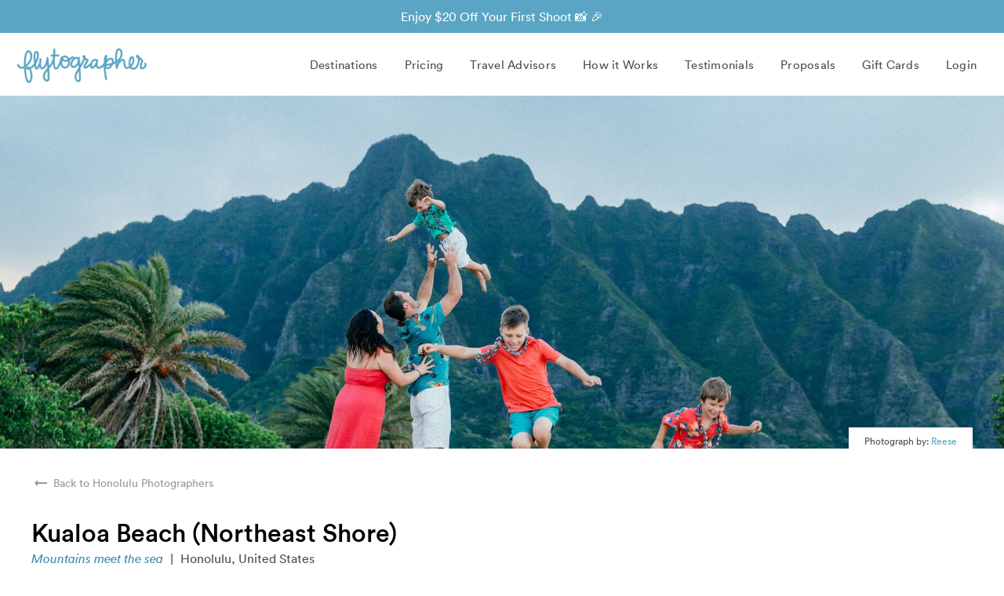

--- FILE ---
content_type: text/html; charset=utf-8
request_url: https://www.flytographer.com/destinations/honolulu/routes/kualoa-beach-northeast-shore/
body_size: 21892
content:

<!DOCTYPE html>
<html lang="en-US">
	<head>
		<title>Kualoa Beach (Northeast Shore) Photoshoot in Honolulu, US</title>
        <link rel="canonical" href="https://www.flytographer.com/destinations/honolulu/routes/kualoa-beach-northeast-shore/"/>
        <meta http-equiv="Content-Type" content="text/html; charset=utf-8" /><script type="text/javascript">window.NREUM||(NREUM={});NREUM.info={"beacon":"bam.nr-data.net","errorBeacon":"bam.nr-data.net","licenseKey":"3bcd9f51e9","applicationID":"255067576","transactionName":"ZQAEN0cEXxBSAUcPV1xKIBZbBkUKXAwcB0hbSxQMQBFUEB0BWhJRVxZcBFARbhFcF0cDZ0IEAQY=","queueTime":2,"applicationTime":1,"agent":""};
(window.NREUM||(NREUM={})).init={ajax:{deny_list:["bam.nr-data.net"]},feature_flags:["soft_nav"]};(window.NREUM||(NREUM={})).loader_config={licenseKey:"3bcd9f51e9",applicationID:"255067576",browserID:"255067976"};;/*! For license information please see nr-loader-rum-1.308.0.min.js.LICENSE.txt */
(()=>{var e,t,r={163:(e,t,r)=>{"use strict";r.d(t,{j:()=>E});var n=r(384),i=r(1741);var a=r(2555);r(860).K7.genericEvents;const s="experimental.resources",o="register",c=e=>{if(!e||"string"!=typeof e)return!1;try{document.createDocumentFragment().querySelector(e)}catch{return!1}return!0};var d=r(2614),u=r(944),l=r(8122);const f="[data-nr-mask]",g=e=>(0,l.a)(e,(()=>{const e={feature_flags:[],experimental:{allow_registered_children:!1,resources:!1},mask_selector:"*",block_selector:"[data-nr-block]",mask_input_options:{color:!1,date:!1,"datetime-local":!1,email:!1,month:!1,number:!1,range:!1,search:!1,tel:!1,text:!1,time:!1,url:!1,week:!1,textarea:!1,select:!1,password:!0}};return{ajax:{deny_list:void 0,block_internal:!0,enabled:!0,autoStart:!0},api:{get allow_registered_children(){return e.feature_flags.includes(o)||e.experimental.allow_registered_children},set allow_registered_children(t){e.experimental.allow_registered_children=t},duplicate_registered_data:!1},browser_consent_mode:{enabled:!1},distributed_tracing:{enabled:void 0,exclude_newrelic_header:void 0,cors_use_newrelic_header:void 0,cors_use_tracecontext_headers:void 0,allowed_origins:void 0},get feature_flags(){return e.feature_flags},set feature_flags(t){e.feature_flags=t},generic_events:{enabled:!0,autoStart:!0},harvest:{interval:30},jserrors:{enabled:!0,autoStart:!0},logging:{enabled:!0,autoStart:!0},metrics:{enabled:!0,autoStart:!0},obfuscate:void 0,page_action:{enabled:!0},page_view_event:{enabled:!0,autoStart:!0},page_view_timing:{enabled:!0,autoStart:!0},performance:{capture_marks:!1,capture_measures:!1,capture_detail:!0,resources:{get enabled(){return e.feature_flags.includes(s)||e.experimental.resources},set enabled(t){e.experimental.resources=t},asset_types:[],first_party_domains:[],ignore_newrelic:!0}},privacy:{cookies_enabled:!0},proxy:{assets:void 0,beacon:void 0},session:{expiresMs:d.wk,inactiveMs:d.BB},session_replay:{autoStart:!0,enabled:!1,preload:!1,sampling_rate:10,error_sampling_rate:100,collect_fonts:!1,inline_images:!1,fix_stylesheets:!0,mask_all_inputs:!0,get mask_text_selector(){return e.mask_selector},set mask_text_selector(t){c(t)?e.mask_selector="".concat(t,",").concat(f):""===t||null===t?e.mask_selector=f:(0,u.R)(5,t)},get block_class(){return"nr-block"},get ignore_class(){return"nr-ignore"},get mask_text_class(){return"nr-mask"},get block_selector(){return e.block_selector},set block_selector(t){c(t)?e.block_selector+=",".concat(t):""!==t&&(0,u.R)(6,t)},get mask_input_options(){return e.mask_input_options},set mask_input_options(t){t&&"object"==typeof t?e.mask_input_options={...t,password:!0}:(0,u.R)(7,t)}},session_trace:{enabled:!0,autoStart:!0},soft_navigations:{enabled:!0,autoStart:!0},spa:{enabled:!0,autoStart:!0},ssl:void 0,user_actions:{enabled:!0,elementAttributes:["id","className","tagName","type"]}}})());var p=r(6154),m=r(9324);let h=0;const v={buildEnv:m.F3,distMethod:m.Xs,version:m.xv,originTime:p.WN},b={consented:!1},y={appMetadata:{},get consented(){return this.session?.state?.consent||b.consented},set consented(e){b.consented=e},customTransaction:void 0,denyList:void 0,disabled:!1,harvester:void 0,isolatedBacklog:!1,isRecording:!1,loaderType:void 0,maxBytes:3e4,obfuscator:void 0,onerror:void 0,ptid:void 0,releaseIds:{},session:void 0,timeKeeper:void 0,registeredEntities:[],jsAttributesMetadata:{bytes:0},get harvestCount(){return++h}},_=e=>{const t=(0,l.a)(e,y),r=Object.keys(v).reduce((e,t)=>(e[t]={value:v[t],writable:!1,configurable:!0,enumerable:!0},e),{});return Object.defineProperties(t,r)};var w=r(5701);const x=e=>{const t=e.startsWith("http");e+="/",r.p=t?e:"https://"+e};var R=r(7836),k=r(3241);const A={accountID:void 0,trustKey:void 0,agentID:void 0,licenseKey:void 0,applicationID:void 0,xpid:void 0},S=e=>(0,l.a)(e,A),T=new Set;function E(e,t={},r,s){let{init:o,info:c,loader_config:d,runtime:u={},exposed:l=!0}=t;if(!c){const e=(0,n.pV)();o=e.init,c=e.info,d=e.loader_config}e.init=g(o||{}),e.loader_config=S(d||{}),c.jsAttributes??={},p.bv&&(c.jsAttributes.isWorker=!0),e.info=(0,a.D)(c);const f=e.init,m=[c.beacon,c.errorBeacon];T.has(e.agentIdentifier)||(f.proxy.assets&&(x(f.proxy.assets),m.push(f.proxy.assets)),f.proxy.beacon&&m.push(f.proxy.beacon),e.beacons=[...m],function(e){const t=(0,n.pV)();Object.getOwnPropertyNames(i.W.prototype).forEach(r=>{const n=i.W.prototype[r];if("function"!=typeof n||"constructor"===n)return;let a=t[r];e[r]&&!1!==e.exposed&&"micro-agent"!==e.runtime?.loaderType&&(t[r]=(...t)=>{const n=e[r](...t);return a?a(...t):n})})}(e),(0,n.US)("activatedFeatures",w.B)),u.denyList=[...f.ajax.deny_list||[],...f.ajax.block_internal?m:[]],u.ptid=e.agentIdentifier,u.loaderType=r,e.runtime=_(u),T.has(e.agentIdentifier)||(e.ee=R.ee.get(e.agentIdentifier),e.exposed=l,(0,k.W)({agentIdentifier:e.agentIdentifier,drained:!!w.B?.[e.agentIdentifier],type:"lifecycle",name:"initialize",feature:void 0,data:e.config})),T.add(e.agentIdentifier)}},384:(e,t,r)=>{"use strict";r.d(t,{NT:()=>s,US:()=>u,Zm:()=>o,bQ:()=>d,dV:()=>c,pV:()=>l});var n=r(6154),i=r(1863),a=r(1910);const s={beacon:"bam.nr-data.net",errorBeacon:"bam.nr-data.net"};function o(){return n.gm.NREUM||(n.gm.NREUM={}),void 0===n.gm.newrelic&&(n.gm.newrelic=n.gm.NREUM),n.gm.NREUM}function c(){let e=o();return e.o||(e.o={ST:n.gm.setTimeout,SI:n.gm.setImmediate||n.gm.setInterval,CT:n.gm.clearTimeout,XHR:n.gm.XMLHttpRequest,REQ:n.gm.Request,EV:n.gm.Event,PR:n.gm.Promise,MO:n.gm.MutationObserver,FETCH:n.gm.fetch,WS:n.gm.WebSocket},(0,a.i)(...Object.values(e.o))),e}function d(e,t){let r=o();r.initializedAgents??={},t.initializedAt={ms:(0,i.t)(),date:new Date},r.initializedAgents[e]=t}function u(e,t){o()[e]=t}function l(){return function(){let e=o();const t=e.info||{};e.info={beacon:s.beacon,errorBeacon:s.errorBeacon,...t}}(),function(){let e=o();const t=e.init||{};e.init={...t}}(),c(),function(){let e=o();const t=e.loader_config||{};e.loader_config={...t}}(),o()}},782:(e,t,r)=>{"use strict";r.d(t,{T:()=>n});const n=r(860).K7.pageViewTiming},860:(e,t,r)=>{"use strict";r.d(t,{$J:()=>u,K7:()=>c,P3:()=>d,XX:()=>i,Yy:()=>o,df:()=>a,qY:()=>n,v4:()=>s});const n="events",i="jserrors",a="browser/blobs",s="rum",o="browser/logs",c={ajax:"ajax",genericEvents:"generic_events",jserrors:i,logging:"logging",metrics:"metrics",pageAction:"page_action",pageViewEvent:"page_view_event",pageViewTiming:"page_view_timing",sessionReplay:"session_replay",sessionTrace:"session_trace",softNav:"soft_navigations",spa:"spa"},d={[c.pageViewEvent]:1,[c.pageViewTiming]:2,[c.metrics]:3,[c.jserrors]:4,[c.spa]:5,[c.ajax]:6,[c.sessionTrace]:7,[c.softNav]:8,[c.sessionReplay]:9,[c.logging]:10,[c.genericEvents]:11},u={[c.pageViewEvent]:s,[c.pageViewTiming]:n,[c.ajax]:n,[c.spa]:n,[c.softNav]:n,[c.metrics]:i,[c.jserrors]:i,[c.sessionTrace]:a,[c.sessionReplay]:a,[c.logging]:o,[c.genericEvents]:"ins"}},944:(e,t,r)=>{"use strict";r.d(t,{R:()=>i});var n=r(3241);function i(e,t){"function"==typeof console.debug&&(console.debug("New Relic Warning: https://github.com/newrelic/newrelic-browser-agent/blob/main/docs/warning-codes.md#".concat(e),t),(0,n.W)({agentIdentifier:null,drained:null,type:"data",name:"warn",feature:"warn",data:{code:e,secondary:t}}))}},1687:(e,t,r)=>{"use strict";r.d(t,{Ak:()=>d,Ze:()=>f,x3:()=>u});var n=r(3241),i=r(7836),a=r(3606),s=r(860),o=r(2646);const c={};function d(e,t){const r={staged:!1,priority:s.P3[t]||0};l(e),c[e].get(t)||c[e].set(t,r)}function u(e,t){e&&c[e]&&(c[e].get(t)&&c[e].delete(t),p(e,t,!1),c[e].size&&g(e))}function l(e){if(!e)throw new Error("agentIdentifier required");c[e]||(c[e]=new Map)}function f(e="",t="feature",r=!1){if(l(e),!e||!c[e].get(t)||r)return p(e,t);c[e].get(t).staged=!0,g(e)}function g(e){const t=Array.from(c[e]);t.every(([e,t])=>t.staged)&&(t.sort((e,t)=>e[1].priority-t[1].priority),t.forEach(([t])=>{c[e].delete(t),p(e,t)}))}function p(e,t,r=!0){const s=e?i.ee.get(e):i.ee,c=a.i.handlers;if(!s.aborted&&s.backlog&&c){if((0,n.W)({agentIdentifier:e,type:"lifecycle",name:"drain",feature:t}),r){const e=s.backlog[t],r=c[t];if(r){for(let t=0;e&&t<e.length;++t)m(e[t],r);Object.entries(r).forEach(([e,t])=>{Object.values(t||{}).forEach(t=>{t[0]?.on&&t[0]?.context()instanceof o.y&&t[0].on(e,t[1])})})}}s.isolatedBacklog||delete c[t],s.backlog[t]=null,s.emit("drain-"+t,[])}}function m(e,t){var r=e[1];Object.values(t[r]||{}).forEach(t=>{var r=e[0];if(t[0]===r){var n=t[1],i=e[3],a=e[2];n.apply(i,a)}})}},1738:(e,t,r)=>{"use strict";r.d(t,{U:()=>g,Y:()=>f});var n=r(3241),i=r(9908),a=r(1863),s=r(944),o=r(5701),c=r(3969),d=r(8362),u=r(860),l=r(4261);function f(e,t,r,a){const f=a||r;!f||f[e]&&f[e]!==d.d.prototype[e]||(f[e]=function(){(0,i.p)(c.xV,["API/"+e+"/called"],void 0,u.K7.metrics,r.ee),(0,n.W)({agentIdentifier:r.agentIdentifier,drained:!!o.B?.[r.agentIdentifier],type:"data",name:"api",feature:l.Pl+e,data:{}});try{return t.apply(this,arguments)}catch(e){(0,s.R)(23,e)}})}function g(e,t,r,n,s){const o=e.info;null===r?delete o.jsAttributes[t]:o.jsAttributes[t]=r,(s||null===r)&&(0,i.p)(l.Pl+n,[(0,a.t)(),t,r],void 0,"session",e.ee)}},1741:(e,t,r)=>{"use strict";r.d(t,{W:()=>a});var n=r(944),i=r(4261);class a{#e(e,...t){if(this[e]!==a.prototype[e])return this[e](...t);(0,n.R)(35,e)}addPageAction(e,t){return this.#e(i.hG,e,t)}register(e){return this.#e(i.eY,e)}recordCustomEvent(e,t){return this.#e(i.fF,e,t)}setPageViewName(e,t){return this.#e(i.Fw,e,t)}setCustomAttribute(e,t,r){return this.#e(i.cD,e,t,r)}noticeError(e,t){return this.#e(i.o5,e,t)}setUserId(e,t=!1){return this.#e(i.Dl,e,t)}setApplicationVersion(e){return this.#e(i.nb,e)}setErrorHandler(e){return this.#e(i.bt,e)}addRelease(e,t){return this.#e(i.k6,e,t)}log(e,t){return this.#e(i.$9,e,t)}start(){return this.#e(i.d3)}finished(e){return this.#e(i.BL,e)}recordReplay(){return this.#e(i.CH)}pauseReplay(){return this.#e(i.Tb)}addToTrace(e){return this.#e(i.U2,e)}setCurrentRouteName(e){return this.#e(i.PA,e)}interaction(e){return this.#e(i.dT,e)}wrapLogger(e,t,r){return this.#e(i.Wb,e,t,r)}measure(e,t){return this.#e(i.V1,e,t)}consent(e){return this.#e(i.Pv,e)}}},1863:(e,t,r)=>{"use strict";function n(){return Math.floor(performance.now())}r.d(t,{t:()=>n})},1910:(e,t,r)=>{"use strict";r.d(t,{i:()=>a});var n=r(944);const i=new Map;function a(...e){return e.every(e=>{if(i.has(e))return i.get(e);const t="function"==typeof e?e.toString():"",r=t.includes("[native code]"),a=t.includes("nrWrapper");return r||a||(0,n.R)(64,e?.name||t),i.set(e,r),r})}},2555:(e,t,r)=>{"use strict";r.d(t,{D:()=>o,f:()=>s});var n=r(384),i=r(8122);const a={beacon:n.NT.beacon,errorBeacon:n.NT.errorBeacon,licenseKey:void 0,applicationID:void 0,sa:void 0,queueTime:void 0,applicationTime:void 0,ttGuid:void 0,user:void 0,account:void 0,product:void 0,extra:void 0,jsAttributes:{},userAttributes:void 0,atts:void 0,transactionName:void 0,tNamePlain:void 0};function s(e){try{return!!e.licenseKey&&!!e.errorBeacon&&!!e.applicationID}catch(e){return!1}}const o=e=>(0,i.a)(e,a)},2614:(e,t,r)=>{"use strict";r.d(t,{BB:()=>s,H3:()=>n,g:()=>d,iL:()=>c,tS:()=>o,uh:()=>i,wk:()=>a});const n="NRBA",i="SESSION",a=144e5,s=18e5,o={STARTED:"session-started",PAUSE:"session-pause",RESET:"session-reset",RESUME:"session-resume",UPDATE:"session-update"},c={SAME_TAB:"same-tab",CROSS_TAB:"cross-tab"},d={OFF:0,FULL:1,ERROR:2}},2646:(e,t,r)=>{"use strict";r.d(t,{y:()=>n});class n{constructor(e){this.contextId=e}}},2843:(e,t,r)=>{"use strict";r.d(t,{G:()=>a,u:()=>i});var n=r(3878);function i(e,t=!1,r,i){(0,n.DD)("visibilitychange",function(){if(t)return void("hidden"===document.visibilityState&&e());e(document.visibilityState)},r,i)}function a(e,t,r){(0,n.sp)("pagehide",e,t,r)}},3241:(e,t,r)=>{"use strict";r.d(t,{W:()=>a});var n=r(6154);const i="newrelic";function a(e={}){try{n.gm.dispatchEvent(new CustomEvent(i,{detail:e}))}catch(e){}}},3606:(e,t,r)=>{"use strict";r.d(t,{i:()=>a});var n=r(9908);a.on=s;var i=a.handlers={};function a(e,t,r,a){s(a||n.d,i,e,t,r)}function s(e,t,r,i,a){a||(a="feature"),e||(e=n.d);var s=t[a]=t[a]||{};(s[r]=s[r]||[]).push([e,i])}},3878:(e,t,r)=>{"use strict";function n(e,t){return{capture:e,passive:!1,signal:t}}function i(e,t,r=!1,i){window.addEventListener(e,t,n(r,i))}function a(e,t,r=!1,i){document.addEventListener(e,t,n(r,i))}r.d(t,{DD:()=>a,jT:()=>n,sp:()=>i})},3969:(e,t,r)=>{"use strict";r.d(t,{TZ:()=>n,XG:()=>o,rs:()=>i,xV:()=>s,z_:()=>a});const n=r(860).K7.metrics,i="sm",a="cm",s="storeSupportabilityMetrics",o="storeEventMetrics"},4234:(e,t,r)=>{"use strict";r.d(t,{W:()=>a});var n=r(7836),i=r(1687);class a{constructor(e,t){this.agentIdentifier=e,this.ee=n.ee.get(e),this.featureName=t,this.blocked=!1}deregisterDrain(){(0,i.x3)(this.agentIdentifier,this.featureName)}}},4261:(e,t,r)=>{"use strict";r.d(t,{$9:()=>d,BL:()=>o,CH:()=>g,Dl:()=>_,Fw:()=>y,PA:()=>h,Pl:()=>n,Pv:()=>k,Tb:()=>l,U2:()=>a,V1:()=>R,Wb:()=>x,bt:()=>b,cD:()=>v,d3:()=>w,dT:()=>c,eY:()=>p,fF:()=>f,hG:()=>i,k6:()=>s,nb:()=>m,o5:()=>u});const n="api-",i="addPageAction",a="addToTrace",s="addRelease",o="finished",c="interaction",d="log",u="noticeError",l="pauseReplay",f="recordCustomEvent",g="recordReplay",p="register",m="setApplicationVersion",h="setCurrentRouteName",v="setCustomAttribute",b="setErrorHandler",y="setPageViewName",_="setUserId",w="start",x="wrapLogger",R="measure",k="consent"},5289:(e,t,r)=>{"use strict";r.d(t,{GG:()=>s,Qr:()=>c,sB:()=>o});var n=r(3878),i=r(6389);function a(){return"undefined"==typeof document||"complete"===document.readyState}function s(e,t){if(a())return e();const r=(0,i.J)(e),s=setInterval(()=>{a()&&(clearInterval(s),r())},500);(0,n.sp)("load",r,t)}function o(e){if(a())return e();(0,n.DD)("DOMContentLoaded",e)}function c(e){if(a())return e();(0,n.sp)("popstate",e)}},5607:(e,t,r)=>{"use strict";r.d(t,{W:()=>n});const n=(0,r(9566).bz)()},5701:(e,t,r)=>{"use strict";r.d(t,{B:()=>a,t:()=>s});var n=r(3241);const i=new Set,a={};function s(e,t){const r=t.agentIdentifier;a[r]??={},e&&"object"==typeof e&&(i.has(r)||(t.ee.emit("rumresp",[e]),a[r]=e,i.add(r),(0,n.W)({agentIdentifier:r,loaded:!0,drained:!0,type:"lifecycle",name:"load",feature:void 0,data:e})))}},6154:(e,t,r)=>{"use strict";r.d(t,{OF:()=>c,RI:()=>i,WN:()=>u,bv:()=>a,eN:()=>l,gm:()=>s,mw:()=>o,sb:()=>d});var n=r(1863);const i="undefined"!=typeof window&&!!window.document,a="undefined"!=typeof WorkerGlobalScope&&("undefined"!=typeof self&&self instanceof WorkerGlobalScope&&self.navigator instanceof WorkerNavigator||"undefined"!=typeof globalThis&&globalThis instanceof WorkerGlobalScope&&globalThis.navigator instanceof WorkerNavigator),s=i?window:"undefined"!=typeof WorkerGlobalScope&&("undefined"!=typeof self&&self instanceof WorkerGlobalScope&&self||"undefined"!=typeof globalThis&&globalThis instanceof WorkerGlobalScope&&globalThis),o=Boolean("hidden"===s?.document?.visibilityState),c=/iPad|iPhone|iPod/.test(s.navigator?.userAgent),d=c&&"undefined"==typeof SharedWorker,u=((()=>{const e=s.navigator?.userAgent?.match(/Firefox[/\s](\d+\.\d+)/);Array.isArray(e)&&e.length>=2&&e[1]})(),Date.now()-(0,n.t)()),l=()=>"undefined"!=typeof PerformanceNavigationTiming&&s?.performance?.getEntriesByType("navigation")?.[0]?.responseStart},6389:(e,t,r)=>{"use strict";function n(e,t=500,r={}){const n=r?.leading||!1;let i;return(...r)=>{n&&void 0===i&&(e.apply(this,r),i=setTimeout(()=>{i=clearTimeout(i)},t)),n||(clearTimeout(i),i=setTimeout(()=>{e.apply(this,r)},t))}}function i(e){let t=!1;return(...r)=>{t||(t=!0,e.apply(this,r))}}r.d(t,{J:()=>i,s:()=>n})},6630:(e,t,r)=>{"use strict";r.d(t,{T:()=>n});const n=r(860).K7.pageViewEvent},7699:(e,t,r)=>{"use strict";r.d(t,{It:()=>a,KC:()=>o,No:()=>i,qh:()=>s});var n=r(860);const i=16e3,a=1e6,s="SESSION_ERROR",o={[n.K7.logging]:!0,[n.K7.genericEvents]:!1,[n.K7.jserrors]:!1,[n.K7.ajax]:!1}},7836:(e,t,r)=>{"use strict";r.d(t,{P:()=>o,ee:()=>c});var n=r(384),i=r(8990),a=r(2646),s=r(5607);const o="nr@context:".concat(s.W),c=function e(t,r){var n={},s={},u={},l=!1;try{l=16===r.length&&d.initializedAgents?.[r]?.runtime.isolatedBacklog}catch(e){}var f={on:p,addEventListener:p,removeEventListener:function(e,t){var r=n[e];if(!r)return;for(var i=0;i<r.length;i++)r[i]===t&&r.splice(i,1)},emit:function(e,r,n,i,a){!1!==a&&(a=!0);if(c.aborted&&!i)return;t&&a&&t.emit(e,r,n);var o=g(n);m(e).forEach(e=>{e.apply(o,r)});var d=v()[s[e]];d&&d.push([f,e,r,o]);return o},get:h,listeners:m,context:g,buffer:function(e,t){const r=v();if(t=t||"feature",f.aborted)return;Object.entries(e||{}).forEach(([e,n])=>{s[n]=t,t in r||(r[t]=[])})},abort:function(){f._aborted=!0,Object.keys(f.backlog).forEach(e=>{delete f.backlog[e]})},isBuffering:function(e){return!!v()[s[e]]},debugId:r,backlog:l?{}:t&&"object"==typeof t.backlog?t.backlog:{},isolatedBacklog:l};return Object.defineProperty(f,"aborted",{get:()=>{let e=f._aborted||!1;return e||(t&&(e=t.aborted),e)}}),f;function g(e){return e&&e instanceof a.y?e:e?(0,i.I)(e,o,()=>new a.y(o)):new a.y(o)}function p(e,t){n[e]=m(e).concat(t)}function m(e){return n[e]||[]}function h(t){return u[t]=u[t]||e(f,t)}function v(){return f.backlog}}(void 0,"globalEE"),d=(0,n.Zm)();d.ee||(d.ee=c)},8122:(e,t,r)=>{"use strict";r.d(t,{a:()=>i});var n=r(944);function i(e,t){try{if(!e||"object"!=typeof e)return(0,n.R)(3);if(!t||"object"!=typeof t)return(0,n.R)(4);const r=Object.create(Object.getPrototypeOf(t),Object.getOwnPropertyDescriptors(t)),a=0===Object.keys(r).length?e:r;for(let s in a)if(void 0!==e[s])try{if(null===e[s]){r[s]=null;continue}Array.isArray(e[s])&&Array.isArray(t[s])?r[s]=Array.from(new Set([...e[s],...t[s]])):"object"==typeof e[s]&&"object"==typeof t[s]?r[s]=i(e[s],t[s]):r[s]=e[s]}catch(e){r[s]||(0,n.R)(1,e)}return r}catch(e){(0,n.R)(2,e)}}},8362:(e,t,r)=>{"use strict";r.d(t,{d:()=>a});var n=r(9566),i=r(1741);class a extends i.W{agentIdentifier=(0,n.LA)(16)}},8374:(e,t,r)=>{r.nc=(()=>{try{return document?.currentScript?.nonce}catch(e){}return""})()},8990:(e,t,r)=>{"use strict";r.d(t,{I:()=>i});var n=Object.prototype.hasOwnProperty;function i(e,t,r){if(n.call(e,t))return e[t];var i=r();if(Object.defineProperty&&Object.keys)try{return Object.defineProperty(e,t,{value:i,writable:!0,enumerable:!1}),i}catch(e){}return e[t]=i,i}},9324:(e,t,r)=>{"use strict";r.d(t,{F3:()=>i,Xs:()=>a,xv:()=>n});const n="1.308.0",i="PROD",a="CDN"},9566:(e,t,r)=>{"use strict";r.d(t,{LA:()=>o,bz:()=>s});var n=r(6154);const i="xxxxxxxx-xxxx-4xxx-yxxx-xxxxxxxxxxxx";function a(e,t){return e?15&e[t]:16*Math.random()|0}function s(){const e=n.gm?.crypto||n.gm?.msCrypto;let t,r=0;return e&&e.getRandomValues&&(t=e.getRandomValues(new Uint8Array(30))),i.split("").map(e=>"x"===e?a(t,r++).toString(16):"y"===e?(3&a()|8).toString(16):e).join("")}function o(e){const t=n.gm?.crypto||n.gm?.msCrypto;let r,i=0;t&&t.getRandomValues&&(r=t.getRandomValues(new Uint8Array(e)));const s=[];for(var o=0;o<e;o++)s.push(a(r,i++).toString(16));return s.join("")}},9908:(e,t,r)=>{"use strict";r.d(t,{d:()=>n,p:()=>i});var n=r(7836).ee.get("handle");function i(e,t,r,i,a){a?(a.buffer([e],i),a.emit(e,t,r)):(n.buffer([e],i),n.emit(e,t,r))}}},n={};function i(e){var t=n[e];if(void 0!==t)return t.exports;var a=n[e]={exports:{}};return r[e](a,a.exports,i),a.exports}i.m=r,i.d=(e,t)=>{for(var r in t)i.o(t,r)&&!i.o(e,r)&&Object.defineProperty(e,r,{enumerable:!0,get:t[r]})},i.f={},i.e=e=>Promise.all(Object.keys(i.f).reduce((t,r)=>(i.f[r](e,t),t),[])),i.u=e=>"nr-rum-1.308.0.min.js",i.o=(e,t)=>Object.prototype.hasOwnProperty.call(e,t),e={},t="NRBA-1.308.0.PROD:",i.l=(r,n,a,s)=>{if(e[r])e[r].push(n);else{var o,c;if(void 0!==a)for(var d=document.getElementsByTagName("script"),u=0;u<d.length;u++){var l=d[u];if(l.getAttribute("src")==r||l.getAttribute("data-webpack")==t+a){o=l;break}}if(!o){c=!0;var f={296:"sha512-+MIMDsOcckGXa1EdWHqFNv7P+JUkd5kQwCBr3KE6uCvnsBNUrdSt4a/3/L4j4TxtnaMNjHpza2/erNQbpacJQA=="};(o=document.createElement("script")).charset="utf-8",i.nc&&o.setAttribute("nonce",i.nc),o.setAttribute("data-webpack",t+a),o.src=r,0!==o.src.indexOf(window.location.origin+"/")&&(o.crossOrigin="anonymous"),f[s]&&(o.integrity=f[s])}e[r]=[n];var g=(t,n)=>{o.onerror=o.onload=null,clearTimeout(p);var i=e[r];if(delete e[r],o.parentNode&&o.parentNode.removeChild(o),i&&i.forEach(e=>e(n)),t)return t(n)},p=setTimeout(g.bind(null,void 0,{type:"timeout",target:o}),12e4);o.onerror=g.bind(null,o.onerror),o.onload=g.bind(null,o.onload),c&&document.head.appendChild(o)}},i.r=e=>{"undefined"!=typeof Symbol&&Symbol.toStringTag&&Object.defineProperty(e,Symbol.toStringTag,{value:"Module"}),Object.defineProperty(e,"__esModule",{value:!0})},i.p="https://js-agent.newrelic.com/",(()=>{var e={374:0,840:0};i.f.j=(t,r)=>{var n=i.o(e,t)?e[t]:void 0;if(0!==n)if(n)r.push(n[2]);else{var a=new Promise((r,i)=>n=e[t]=[r,i]);r.push(n[2]=a);var s=i.p+i.u(t),o=new Error;i.l(s,r=>{if(i.o(e,t)&&(0!==(n=e[t])&&(e[t]=void 0),n)){var a=r&&("load"===r.type?"missing":r.type),s=r&&r.target&&r.target.src;o.message="Loading chunk "+t+" failed: ("+a+": "+s+")",o.name="ChunkLoadError",o.type=a,o.request=s,n[1](o)}},"chunk-"+t,t)}};var t=(t,r)=>{var n,a,[s,o,c]=r,d=0;if(s.some(t=>0!==e[t])){for(n in o)i.o(o,n)&&(i.m[n]=o[n]);if(c)c(i)}for(t&&t(r);d<s.length;d++)a=s[d],i.o(e,a)&&e[a]&&e[a][0](),e[a]=0},r=self["webpackChunk:NRBA-1.308.0.PROD"]=self["webpackChunk:NRBA-1.308.0.PROD"]||[];r.forEach(t.bind(null,0)),r.push=t.bind(null,r.push.bind(r))})(),(()=>{"use strict";i(8374);var e=i(8362),t=i(860);const r=Object.values(t.K7);var n=i(163);var a=i(9908),s=i(1863),o=i(4261),c=i(1738);var d=i(1687),u=i(4234),l=i(5289),f=i(6154),g=i(944),p=i(384);const m=e=>f.RI&&!0===e?.privacy.cookies_enabled;function h(e){return!!(0,p.dV)().o.MO&&m(e)&&!0===e?.session_trace.enabled}var v=i(6389),b=i(7699);class y extends u.W{constructor(e,t){super(e.agentIdentifier,t),this.agentRef=e,this.abortHandler=void 0,this.featAggregate=void 0,this.loadedSuccessfully=void 0,this.onAggregateImported=new Promise(e=>{this.loadedSuccessfully=e}),this.deferred=Promise.resolve(),!1===e.init[this.featureName].autoStart?this.deferred=new Promise((t,r)=>{this.ee.on("manual-start-all",(0,v.J)(()=>{(0,d.Ak)(e.agentIdentifier,this.featureName),t()}))}):(0,d.Ak)(e.agentIdentifier,t)}importAggregator(e,t,r={}){if(this.featAggregate)return;const n=async()=>{let n;await this.deferred;try{if(m(e.init)){const{setupAgentSession:t}=await i.e(296).then(i.bind(i,3305));n=t(e)}}catch(e){(0,g.R)(20,e),this.ee.emit("internal-error",[e]),(0,a.p)(b.qh,[e],void 0,this.featureName,this.ee)}try{if(!this.#t(this.featureName,n,e.init))return(0,d.Ze)(this.agentIdentifier,this.featureName),void this.loadedSuccessfully(!1);const{Aggregate:i}=await t();this.featAggregate=new i(e,r),e.runtime.harvester.initializedAggregates.push(this.featAggregate),this.loadedSuccessfully(!0)}catch(e){(0,g.R)(34,e),this.abortHandler?.(),(0,d.Ze)(this.agentIdentifier,this.featureName,!0),this.loadedSuccessfully(!1),this.ee&&this.ee.abort()}};f.RI?(0,l.GG)(()=>n(),!0):n()}#t(e,r,n){if(this.blocked)return!1;switch(e){case t.K7.sessionReplay:return h(n)&&!!r;case t.K7.sessionTrace:return!!r;default:return!0}}}var _=i(6630),w=i(2614),x=i(3241);class R extends y{static featureName=_.T;constructor(e){var t;super(e,_.T),this.setupInspectionEvents(e.agentIdentifier),t=e,(0,c.Y)(o.Fw,function(e,r){"string"==typeof e&&("/"!==e.charAt(0)&&(e="/"+e),t.runtime.customTransaction=(r||"http://custom.transaction")+e,(0,a.p)(o.Pl+o.Fw,[(0,s.t)()],void 0,void 0,t.ee))},t),this.importAggregator(e,()=>i.e(296).then(i.bind(i,3943)))}setupInspectionEvents(e){const t=(t,r)=>{t&&(0,x.W)({agentIdentifier:e,timeStamp:t.timeStamp,loaded:"complete"===t.target.readyState,type:"window",name:r,data:t.target.location+""})};(0,l.sB)(e=>{t(e,"DOMContentLoaded")}),(0,l.GG)(e=>{t(e,"load")}),(0,l.Qr)(e=>{t(e,"navigate")}),this.ee.on(w.tS.UPDATE,(t,r)=>{(0,x.W)({agentIdentifier:e,type:"lifecycle",name:"session",data:r})})}}class k extends e.d{constructor(e){var t;(super(),f.gm)?(this.features={},(0,p.bQ)(this.agentIdentifier,this),this.desiredFeatures=new Set(e.features||[]),this.desiredFeatures.add(R),(0,n.j)(this,e,e.loaderType||"agent"),t=this,(0,c.Y)(o.cD,function(e,r,n=!1){if("string"==typeof e){if(["string","number","boolean"].includes(typeof r)||null===r)return(0,c.U)(t,e,r,o.cD,n);(0,g.R)(40,typeof r)}else(0,g.R)(39,typeof e)},t),function(e){(0,c.Y)(o.Dl,function(t,r=!1){if("string"!=typeof t&&null!==t)return void(0,g.R)(41,typeof t);const n=e.info.jsAttributes["enduser.id"];r&&null!=n&&n!==t?(0,a.p)(o.Pl+"setUserIdAndResetSession",[t],void 0,"session",e.ee):(0,c.U)(e,"enduser.id",t,o.Dl,!0)},e)}(this),function(e){(0,c.Y)(o.nb,function(t){if("string"==typeof t||null===t)return(0,c.U)(e,"application.version",t,o.nb,!1);(0,g.R)(42,typeof t)},e)}(this),function(e){(0,c.Y)(o.d3,function(){e.ee.emit("manual-start-all")},e)}(this),function(e){(0,c.Y)(o.Pv,function(t=!0){if("boolean"==typeof t){if((0,a.p)(o.Pl+o.Pv,[t],void 0,"session",e.ee),e.runtime.consented=t,t){const t=e.features.page_view_event;t.onAggregateImported.then(e=>{const r=t.featAggregate;e&&!r.sentRum&&r.sendRum()})}}else(0,g.R)(65,typeof t)},e)}(this),this.run()):(0,g.R)(21)}get config(){return{info:this.info,init:this.init,loader_config:this.loader_config,runtime:this.runtime}}get api(){return this}run(){try{const e=function(e){const t={};return r.forEach(r=>{t[r]=!!e[r]?.enabled}),t}(this.init),n=[...this.desiredFeatures];n.sort((e,r)=>t.P3[e.featureName]-t.P3[r.featureName]),n.forEach(r=>{if(!e[r.featureName]&&r.featureName!==t.K7.pageViewEvent)return;if(r.featureName===t.K7.spa)return void(0,g.R)(67);const n=function(e){switch(e){case t.K7.ajax:return[t.K7.jserrors];case t.K7.sessionTrace:return[t.K7.ajax,t.K7.pageViewEvent];case t.K7.sessionReplay:return[t.K7.sessionTrace];case t.K7.pageViewTiming:return[t.K7.pageViewEvent];default:return[]}}(r.featureName).filter(e=>!(e in this.features));n.length>0&&(0,g.R)(36,{targetFeature:r.featureName,missingDependencies:n}),this.features[r.featureName]=new r(this)})}catch(e){(0,g.R)(22,e);for(const e in this.features)this.features[e].abortHandler?.();const t=(0,p.Zm)();delete t.initializedAgents[this.agentIdentifier]?.features,delete this.sharedAggregator;return t.ee.get(this.agentIdentifier).abort(),!1}}}var A=i(2843),S=i(782);class T extends y{static featureName=S.T;constructor(e){super(e,S.T),f.RI&&((0,A.u)(()=>(0,a.p)("docHidden",[(0,s.t)()],void 0,S.T,this.ee),!0),(0,A.G)(()=>(0,a.p)("winPagehide",[(0,s.t)()],void 0,S.T,this.ee)),this.importAggregator(e,()=>i.e(296).then(i.bind(i,2117))))}}var E=i(3969);class I extends y{static featureName=E.TZ;constructor(e){super(e,E.TZ),f.RI&&document.addEventListener("securitypolicyviolation",e=>{(0,a.p)(E.xV,["Generic/CSPViolation/Detected"],void 0,this.featureName,this.ee)}),this.importAggregator(e,()=>i.e(296).then(i.bind(i,9623)))}}new k({features:[R,T,I],loaderType:"lite"})})()})();</script>
<meta name="viewport" content="width=device-width, initial-scale=1" />
<link rel="shortcut icon" type="image/x-icon" href="https://www.flytographer.com/static/images/icons/favicon.ico" />

<link href="https://fonts.googleapis.com/icon?family=Material+Icons&display=swap" rel="stylesheet">
		<meta name="description" content="Book a vacation photographer in Honolulu at Kualoa Beach (Northeast Shore)! Capture family vacations, honeymoon, engagement trips or proposals with Flytographer.">

		<meta name="twitter:card" content="summary_large_image">
		<meta name="twitter:title" content='Kualoa Beach (Northeast Shore) Photoshoot in Honolulu, US'>
		<meta name="twitter:description" content="Book a vacation photographer in Honolulu at Kualoa Beach (Northeast Shore)! Capture family vacations, honeymoon, engagement trips or proposals with Flytographer.">

		<meta property="og:url" content="https://www.flytographer.com/destinations/honolulu/routes/kualoa-beach-northeast-shore/" />
		<meta property="og:type" content="article" />
		<meta property="og:title" content='Kualoa Beach (Northeast Shore) Photoshoot in Honolulu, US' />
		<meta property="og:description" content="Book a vacation photographer in Honolulu at Kualoa Beach (Northeast Shore)! Capture family vacations, honeymoon, engagement trips or proposals with Flytographer." />

		<link href="https://cdnjs.cloudflare.com/ajax/libs/select2/4.0.4/css/select2.min.css" rel="stylesheet" />

		<link href="/static/react/static/css/main.aaa86806.css" rel="stylesheet">
		<!-- Google Tag Manager -->
<script>(function(w,d,s,l,i){w[l]=w[l]||[];w[l].push({'gtm.start':
  new Date().getTime(),event:'gtm.js'});var f=d.getElementsByTagName(s)[0],
  j=d.createElement(s),dl=l!='dataLayer'?'&l='+l:'';j.async=true;j.src=
  'https://www.googletagmanager.com/gtm.js?id='+i+dl;f.parentNode.insertBefore(j,f);
  })(window,document,'script','dataLayer','GTM-PF9XX43');</script>
<!-- End Google Tag Manager -->
<meta name="google-site-verification" content="AIk9SOTtLJ28fO8LGAhcSgl7xXz_79S_unEAmzRRCR8" />
<meta name="google-site-verification" content="i4YDMeSb2pvqjt2_B2OQO8octC18iia0ishujdsDWxE" />

<script>
//hotjar tracking
    if (location.host === 'app.flytographer.com' || location.host === 'flytographer.com' || location.host === 'www.flytographer.com') {
  (function(h,o,t,j,a,r){
    h.hj=h.hj||function(){(h.hj.q=h.hj.q||[]).push(arguments)};
    h._hjSettings={hjid:32524,hjsv:5};
    a=o.getElementsByTagName('head')[0];
    r=o.createElement('script');r.async=1;
    r.src=t+h._hjSettings.hjid+j+h._hjSettings.hjsv;
    a.appendChild(r);
  })(window,document,'//static.hotjar.com/c/hotjar-','.js?sv=');
}
</script>


<script src="https://www.flytographer.com/static/scripts/offset.js?v=1"></script>
<script src="https://www.flytographer.com/static/scripts/focusImage.js?v=1"></script>
	</head>

	<body class="iframe-fix">
        <header class="navbar" style="">
	<div class="navbar-logo">
		<a href="/">
			<img src="https://www.flytographer.com/static/images/logo.png" alt="Flytographer logo" width="168" height="50">
		</a>
	</div>

	<a id="main-menu-toggle" class="nav-primary-toggle" href="#" role="button" aria-expanded="false" aria-controls="main-menu" aria-label="Open main menu">
		<span class="sr-only">Open main menu</span>
		<div class="nav__hamburger-icon" aria-hidden="true">
			<span class="icon-bar"></span>
			<span class="icon-bar"></span>
			<span class="icon-bar"></span>
		</div>
	</a>

	<nav id="main-menu--mobile" class="nav-primary" aria-expanded="false" aria-label="Main Menu">
		<div class="header">
			<a href="/">
				<img src="https://www.flytographer.com/static/images/logo.png" alt="Flytographer logo">
			</a>
		</div>
		<div class="nav-body">
			<ul class="primary-links">
				<li><a class="" href="/destinations/">Destinations</a></li>
				<li><a href="/book/">Pricing</a></li>
				<li><a href="/partner-with-flytographer/travel-advisors/" rel="noopener">Travel Advisors</a></li>
				<li><a href="/about/">How it Works</a></li>
			</ul>
			<hr/>
			<ul class="secondary-links">
				<li><a href="/customer-reviews/">Testimonials</a></li>
				<li><a href="/proposals-ideas-hire-a-proposal-photographer/">Proposals</a></li>
				<li><a href="/gift-cards/">Gift Cards</a></li>
				<li><a href="https://app.flytographer.com/login" rel="nofollow">Account</a></li>
			</ul>
			<div class="footer">
				<a class="btn btn--primary" href="/destinations/">Find a Photographer</a>
				<div class="reviews-count">
					<div class="review__stars">
						
							<img src="/static/images/icons/star-full-icon.svg">
						
							<img src="/static/images/icons/star-full-icon.svg">
						
							<img src="/static/images/icons/star-full-icon.svg">
						
							<img src="/static/images/icons/star-full-icon.svg">
						
							<img src="/static/images/icons/star-full-icon.svg">
						
					</div>
					<span>50,000+ 5-star reviews</span>
				</div>
			</div>
		</div>
	</nav>
	
	<nav id="main-menu--desktop" class="nav-primary" aria-expanded="false" aria-label="Main Menu">
		<ul>
			<li><a class="" href="/destinations/">Destinations</a></li>
			<li><a href="/book/">Pricing</a></li>
			<li><a href="/partner-with-flytographer/travel-advisors/" rel="noopener">Travel Advisors</a></li>
			<li><a href="/about/">How it Works</a></li>
			<li><a href="/customer-reviews/">Testimonials</a></li>
			<li><a href="/proposals-ideas-hire-a-proposal-photographer/">Proposals</a></li>
			<li><a href="/gift-cards/">Gift Cards</a></li>
			<li><a href="https://app.flytographer.com/login" rel="nofollow">Login</a></li>
		</ul>
	</nav>

</header>

<script>
document.addEventListener("DOMContentLoaded", function(){
	var mainMenu = document.getElementById("main-menu--mobile")
	var toggleNav = document.getElementById("main-menu-toggle")
	var contentContainer = document.getElementsByTagName("BODY")[0]
	toggleNav.onclick = function(e) {
		let ariaExpanded = contentContainer.getAttribute('aria-expanded') === 'true' ? false : true
		toggleNav.setAttribute("aria-expanded", ariaExpanded)
		contentContainer.setAttribute("aria-expanded", ariaExpanded);
		mainMenu.setAttribute("aria-expanded", ariaExpanded)
	}.bind(this)
});
</script>
        

        
	        <section class="feature-photo">
	            <div id="header" class="feature-photo__img-wrapper">
	                
    <script>
        function setFocalPoint() {
            var img = new Image();
            img.src="https://images.flytographer.com/7c4fe49e-4508-481c-9ac0-f71b322efe25/honolulu-family-trip-family-mountains_1920.jpeg"
            img.style.position = "absolute"
            img.alt = ""
            
            var separateFocalPoints = !"46"
            var focal_point_x = null
            var focal_point_y = null
    
            if (separateFocalPoints) {
                var focalPoints = ""
                focalPoints = focalPoints.split(",")
                focal_point_x = focalPoints[0]
                focal_point_y = focalPoints[1]
            } else {
                focal_point_x = "46"
                focal_point_y = "59"
            }
            img.setAttribute('focal_point_x', focal_point_x)
            img.setAttribute('focal_point_y', focal_point_y)
    
            var imageFunction = function() {
              focusImage(this)
            }
            img.onload = imageFunction
    
            // We don't set event listeners for the photog photos on the city page because they get replaced with sliders
            if ("header".indexOf("photog-portfolio-feature--") == -1) {
                window.addEventListener("resize", function () {focusImage(img)})
            }
    
            var container = document.getElementById("header")
            container.prepend(img)
        }

        setFocalPoint()
    </script>
	            </div>
	            
		            <div class="container container--photo-credit">
		            	<small class="photo-credit photo-credit--white-bg photo-credit--route">
			            	Photograph by:
			            	<a href="/vacation-photographers/your-vacation-photographers-in-honolulu-meet-reese-renee">Reese </a>
			            </small>
		            </div>
	            
			</section>
		

		<section class="container route-information-overview">

			<article class="route__title">
				<a class="back-to-city-link" href="/destinations/honolulu/">
					<i class="material-icons icon--flip">arrow_right_alt</i>
					<span>Back to Honolulu Photographers</span>
				</a>

				<h1>Kualoa Beach (Northeast Shore)</h1>
				<p class="route__subtitle">
    				
    				
    				 
    				    <em class="route-tagline">Mountains meet the sea</em> 
    				 
    				<span class="pipe">|</span>
    				<span>Honolulu, United States</span>
                </p>
				<p class="route__description">Kualoa Beach is one of Oahu’s most dramatic locations, where the lush Koʻolau Mountains rise right behind a calm stretch of shoreline. Just offshore, the small island of Mokoliʻi adds a striking focal point against the bright blue sky. The area is rich with Hawaiian history and has been featured in films like Jurassic Park. Morning light often brings mist along the mountain ridges, while afternoons glow with color over the turquoise water and soft white sand.

*Permit note: $20 USD of every photographer's travel fee for bookings on Oahu is to compensate your photographer for purchasing a photography permit for your session. All Flytographer routes on Oahu require that a permit be acquired by your photographer prior to the session. The total travel fee can be paid to your photographer in cash on the day of your session. Please review your chosen photographer's page to view details on their travel fees.</p>

				
					<div class="route__meeting_location">
						<p>Meeting Point: 
							
								<a href="https://www.google.com/maps/place/Public+Parking/@21.5144448,-157.8376493,387m/data=!3m1!1e3!4m6!3m5!1s0x7c0041b12e28c7bb:0x626206140e1a1fcf!8m2!3d21.5139828!4d-157.8370729!16s%2Fg%2F11s7p1z6xp?entry=ttu" class="linked-text" target="_blank" rel="noopener noreferrer">
									49-479 Kamehameha Hwy, Kaneohe, HI 96744, United States
								</a>
							
						</p>
					</div>
				

				
					<div class="route__lengths">
    					<img src="https://www.flytographer.com/static/images/photo-camera.svg" width="25">
						<p> Available Shoot Lengths: <br/>
    						<span>30 min</span>
							
							    <span class="pipe">|</span>
							    <span>60 min</span>
							
							    <span class="pipe">|</span>
							    <span>90 min</span>
							
							    <span class="pipe">|</span>
							    <span>2 hours</span>
							
							    <span class="pipe">|</span>
							    <span>3 hours</span>
							
						</p>
					</div>
				

				
				    <div class="route__flag-sentence">
    				    <img src="https://www.flytographer.com/static/images/icons/star-full-icon.svg" width="20">
					    <p>Kualoa Beach (Northeast Shore) is a family favourite in Honolulu.</p>
					</div>
				
			</article>

			
				<article class="route__map">
					
    <script src='https://api.mapbox.com/mapbox-gl-js/v0.46.0/mapbox-gl.js'></script>
    <link href='https://api.mapbox.com/mapbox-gl-js/v0.46.0/mapbox-gl.css' rel='stylesheet' />

    <div class="overview__map-container">
        <section class="overview__map">
            <div>
                <div id='map'></div>
            </div>
        </section>
    </div>

    <script defer>
        mapboxgl.accessToken = 'pk.eyJ1IjoiZmx5dG9ncmFwaGVyLW1hcCIsImEiOiJjampoc2lvYzgxNDM1M3FteGs3M2J5cjhxIn0.s86Nw1lRgeYHq6mrfAVjag';
        var map_data = JSON.parse("[{\"abbreviated_country\": \"US\", \"available_shoot_lengths\": [\"30 min\", \"60 min\", \"90 min\", \"2 hours\", \"3 hours\"], \"city_id\": 15, \"city_name\": \"Honolulu\", \"city_slug\": \"honolulu\", \"country_name\": \"United States\", \"header_id\": 699428, \"id\": 7492, \"lat\": 21.5105049, \"long\": -157.8370022, \"minimum_booking_length\": \"30 min\", \"proposal_start_price_quote\": 425, \"route_badge\": \"Family Favourite\", \"route_badge_sentence\": \"Kualoa Beach (Northeast Shore) is a family favourite in Honolulu.\", \"route_description\": \"Kualoa Beach is one of Oahu\\u2019s most dramatic locations, where the lush Ko\\u02bbolau Mountains rise right behind a calm stretch of shoreline. Just offshore, the small island of Mokoli\\u02bbi adds a striking focal point against the bright blue sky. The area is rich with Hawaiian history and has been featured in films like Jurassic Park. Morning light often brings mist along the mountain ridges, while afternoons glow with color over the turquoise water and soft white sand.\\n\\n*Permit note: $20 USD of every photographer\u0027s travel fee for bookings on Oahu is to compensate your photographer for purchasing a photography permit for your session. All Flytographer routes on Oahu require that a permit be acquired by your photographer prior to the session. The total travel fee can be paid to your photographer in cash on the day of your session. Please review your chosen photographer\u0027s page to view details on their travel fees.\", \"route_header\": {\"captured_by\": 7132, \"focal_point_x\": 46, \"focal_point_y\": 59, \"is_optimized\": false, \"photo_name\": \"honolulu-family-trip-family-mountains\", \"photo_sizes\": [\"1024\", \"1920\", \"250\", \"500\", \"original\"], \"photo_uuid\": \"7c4fe49e-4508-481c-9ac0-f71b322efe25\", \"photographer_first_name\": \"Reese \", \"photographer_profile\": \"/vacation-photographers/your-vacation-photographers-in-honolulu-meet-reese-renee\", \"src\": \"https://images.flytographer.com/7c4fe49e-4508-481c-9ac0-f71b322efe25/honolulu-family-trip-family-mountains_1920.jpeg\"}, \"route_inquiry_link\": \"https://app.flytographer.com/request-to-book?city=15\u0026route=7492\", \"route_meeting_location_address\": \"49-479 Kamehameha Hwy, Kaneohe, HI 96744, United States\", \"route_meeting_location_map_link\": \"https://www.google.com/maps/place/Public+Parking/@21.5144448,-157.8376493,387m/data=!3m1!1e3!4m6!3m5!1s0x7c0041b12e28c7bb:0x626206140e1a1fcf!8m2!3d21.5139828!4d-157.8370729!16s%2Fg%2F11s7p1z6xp?entry=ttu\", \"route_minimum_length\": 30, \"route_name\": \"Kualoa Beach (Northeast Shore)\", \"route_slug\": \"kualoa-beach-northeast-shore\", \"route_tagline\": \"Mountains meet the sea\", \"vacation_start_price_quote\": 325}]");
        
        
        
        
        var center_long = map_data[0]['long']
        var center_lat = map_data[0]['lat']
        
        
        var map = new mapboxgl.Map({
          container: 'map',
          style: 'mapbox://styles/flytographer-map/cjjt6qb8a2vsq2sptujmbhxds',
          center: [center_long, center_lat],
          zoom: 12,
        });

        
        var geojson = {
          type: 'FeatureCollection',
          features: []
        };

        for (i = 0; i < map_data.length; i++) {
            geojson.features.push({
                type: 'Feature',
                geometry: {
                  type: 'Point',
                  coordinates: [
                    map_data[i]['long'],
                    map_data[i]['lat']
                  ]
                },
                properties: {
                  title: map_data[i]['route_name'],
                  city: map_data[i]['city_name'],
                  country: map_data[i]['country_name'],
                  shoot_lengths: map_data[i]['available_shoot_lengths'],
                  route_link: '/destinations/' + map_data[i]['city_slug'] + '/routes/' + map_data[i]['route_slug']
                }
            })
        }
        
        
        let bounds = new mapboxgl.LngLatBounds();
        geojson.features.forEach(function(marker) {

          
          bounds.extend(marker.geometry.coordinates)

          
          var el = document.createElement('div');
          el.className = 'marker';
          el.addEventListener('click', function (e) {
            
              var markers = document.getElementsByClassName("active")
              if (markers[0]) {
                markers[0].classList.remove("active")
              }

              e.target.classList.add("active")
          });


          
          var shootLengths = marker.properties.shoot_lengths.join(" | ").replace(/minutes/g, "mins");
          
          
          new mapboxgl.Marker(el)
            .setLngLat(marker.geometry.coordinates)
	            
            .addTo(map);
        });

        
        if (geojson.features.length > 1) {
            map.fitBounds(bounds, {padding: 50});
        }

        
            let nav = new mapboxgl.NavigationControl({ showCompass: false });
            map.addControl(nav, 'bottom-right');
        
        
        
         map.dragRotate.disable(); 

        
         map.touchZoomRotate.disableRotation(); 

        
         map.scrollZoom.disable(); 
    </script>
				</article>
			
		</section>

		
			<article id="galleries" class="container grid-container grid-container--route-galleries">
				<ul class="grid"></ul>
				
			</article>

			<div class="container container--breadcrumbs">
				<ul class="breadcrumbs__list" itemscope itemtype="http://schema.org/BreadcrumbList">
					<li itemprop="itemListElement" itemscope itemtype="http://schema.org/ListItem">
						<a itemprop="item" href="/destinations/">
							<span itemprop="name">Destinations</span>
							<meta itemprop="position" content="1" />
						</a>
						/
					</li>
					<li itemprop="itemListElement" itemscope itemtype="http://schema.org/ListItem">
						<a itemprop="item" href="/destinations/honolulu/">
							<span itemprop="name">Honolulu</span>
							<meta itemprop="position" content="2" />
						</a>
						/
					</li>
					<li itemprop="itemListElement" itemscope itemtype="http://schema.org/ListItem">
						<a itemprop="item" href="/destinations/honolulu/#routes">
							<span itemprop="name">Routes</span>
							<meta itemprop="position" content="3" />
						</a>
						/
					</li>
					<li itemprop="itemListElement" itemscope itemtype="http://schema.org/ListItem">
						<span itemprop="name">Kualoa Beach (Northeast Shore)</span>
						<meta itemprop="position" content="4" />
					</li>
				</ul>
			</div>

			<section class="call-to-action call-to-action--route">
		        <h2 class="h3">Want to book an amazing vacation photographer for this route?</h2>
		        <p>Choose one of our world-class photographers to capture your memories in Kualoa Beach (Northeast Shore), Honolulu. Vacation packages start at $325. Proposal packages start at $425.</p>
		        <a href="/destinations/honolulu/" class="btn btn--primary">View Photographers in Honolulu</a>
			</section>

	        <footer id="site-footer" class="site-footer">
	<div class="footer-links container">
		<ul>
			<!-- Column titles are NOT header elements as per SEO's recommendation -->
			<li class="footer-links__title"><p class="h5">Capture Memories</p></li>
			<li> <a href="https://www.flytographer.com/book/">Vacation Packages</a> </li>
			<li> <a href="https://www.flytographer.com/proposals-ideas-hire-a-proposal-photographer/">Proposal Packages</a> </li>
			<li> <a href="https://www.flytographer.com/travel-stories/">Customer Stories</a> </li>
			<li> <a href="https://www.flytographer.com/prints/photo-prints/">Print Photos</a> </li>
			<li> <a href="https://www.flytographer.com/photo-books/">Photo Books</a> </li>
			<li> <a href="https://www.flytographer.com/gift-cards/">Gift a Shoot</a> </li>
			<li> <a href="https://www.flytographer.com/redeem/">Redeem a Gift Card</a> </li>
			<li> <a href="https://www.flytographer.com/refer-a-friend/">Refer a Friend</a> </li>
			<li> <a href="https://www.flytographer.com/reviews/" rel="nofollow">Photographer Reviews</a> </li> <!-- We only want city testimonials pages to rank in google, not the main page. Hence the nofollow. -->
		</ul>
		<ul>
			<li class="footer-links__title"><p class="h5">Popular Destinations</p></li>
			<li> <a href="https://www.flytographer.com/destinations/paris/">Paris Photographers</a> </li>
			<li> <a href="https://www.flytographer.com/destinations/bali/">Bali Photographers</a> </li>
			<li> <a href="https://www.flytographer.com/destinations/maui/">Maui Photographers</a> </li>
			<li> <a href="https://www.flytographer.com/destinations/santorini/">Santorini Photographers</a> </li>
			<li> <a href="https://www.flytographer.com/destinations/new-york-city/">New York City Photographers</a> </li>
			<li> <a href="https://www.flytographer.com/destinations/venice/">Venice Photographers</a> </li>
			<li> <a href="https://www.flytographer.com/destinations/rome/">Rome Photographers</a> </li>
		</ul>
		<ul>
			<li class="footer-links__title"><p class="h5">Our Company</p></li>
			<li> <a href="https://www.flytographer.com/our-story/">Our Story</a> </li>
			<li> <a href="https://www.flytographer.com/contact/">Contact Us</a> </li>
			<li> <a href="https://www.flytographer.com/press/">Press</a> </li>
			<li> <a href="https://www.flytographer.com/join/">Become a Photographer</a> </li>
			<li> <a href="https://www.flytographer.com/partner-with-flytographer/">Partner with Us</a> </li>
			<li> <a href="https://www.flytographer.com/jobs/">Careers</a> </li>
			<li> <a href="https://www.flytographer.com/faq/">FAQ</a> </li>
			<li> <a href="https://www.flytographer.com/blog/">Blog</a> </li>
		</ul>
		<ul>
			<li class="footer-links__title newsletter-sign-up newsletter-sign-up--footer">
				<p class="h5">Embrace your <em>Wanderlust</em></p>
				<p>Enjoy $20 off your first shoot when you sign up for our newsletter!</p>
				<div id="newsletter-sign-up__form" class="_form_38"></div>
				<script async type="text/javascript" src="https://static.klaviyo.com/onsite/js/klaviyo.js?company_id=XJHh2f"></script>
				<div class="klaviyo-form-ViyWBM"></div>
			</li>
		</ul>
	</div>
	<div class="footer-company">
		<div class="footer-company-wrapper container">
			<div class="ffc-logo">
				<img src="/static/images/FFC-logo-white.png" alt="Flytographer is proudly a part of the Female Founder Collective" width="150" />
			</div>

			<div class="footer-legal">
				<p>	&#169; Copyright 2026 Flytographer Enterprises. All Rights Reserved</p>
				<p>All photos are subject to copyright and may not be used without written consent from Flytographer.</p>
				<ul>
					<li><a href="https://www.flytographer.com/privacy-policy/">Privacy Policy</a></li>
					<span class="pipe">|</span>
					<li><a href="https://www.flytographer.com/terms-of-service/">Cancellation Policy</a></li>
					<span class="pipe">|</span>
					<li><a href="https://www.flytographer.com/terms-and-conditions/">Terms and Conditions</a></li>
				</ul>
			</div>

			<div class="footer-social">
				<ul>
					<li class="social__desktop-phone">
						<a href="tel:18882117178" title="Call Flytographer Headquarters">Call: 1-888-211-7178</a>
					</li>
					<li class="social__mobile-phone">
						<a href="tel:18882117178">
							<svg xmlns="http://www.w3.org/2000/svg" viewBox="0 0 481.168 481.168" style="width: 20px; height: 20px;">
								<title>Call Flytographer Headquarters</title>
								<path fill="#ffffff" d="M410.639 70.5c-94-94-246.3-94-340.2 0-90.4 90.4-93.8 235-10.1 329.5l2.5 2c-9.1 19.6-24.7 43.8-49.5 56-8.2 4-6.3 16.2 2.7 17.6 27.1 4.2 66-.5 102.3-27.9l.5.4c92.2 54.2 212.8 41.8 292-37.4 93.8-93.9 93.8-246.3-.2-340.2zm-90.8 273c-5.3 5.4-10.9 10.4-15.9 16-7.3 8.2-16.5 10.8-26.9 10.2-15.2-.8-29.3-5.9-42.8-12.5-30.1-14.6-55.8-34.9-77.3-60.5-15.9-18.9-29-39.5-37.7-62.8-4.2-11.3-7.2-22.8-6.3-35 .6-7.5 3.4-13.9 8.9-19.2 6-5.7 11.6-11.6 17.5-17.4 7.7-7.6 17.3-7.5 25 0 4.8 4.7 9.4 9.4 14.1 14.1 4.6 4.6 9.2 9.1 13.7 13.7 8 8.1 8 17.5 0 25.6-5.7 5.8-11.4 11.6-17.3 17.2-1.5 1.5-1.7 2.7-.9 4.6 3.8 9.2 9.4 17.4 15.6 25 12.5 15.4 26.7 29.1 43.7 39.7 3.6 2.3 7.6 3.9 11.4 6 1.9 1.1 3.3.7 4.8-.9 5.7-5.9 11.6-11.7 17.4-17.5 7.7-7.6 17.3-7.6 24.9 0 9.4 9.3 18.7 18.6 28 28 8 8.2 8 17.8.1 25.7zm-88.7-155.4l3-21.4c20.7 2.9 39.5 12.3 54.3 27.1 14.1 14.1 23.3 31.8 26.6 51.3l-21.3 3.7c-2.6-15.1-9.7-28.8-20.6-39.7-11.5-11.5-26-18.8-42-21zm118.7 57c-4.8-28-18-53.4-38.1-73.6-21.2-21.2-48.1-34.6-77.8-38.8l3-21.4c34.3 4.8 65.5 20.3 90 44.9 23.3 23.3 38.6 52.8 44.2 85.2l-21.3 3.7z"/>
							</svg>
						</a>
					</li>
					<li>
						<a href="https://facebook.com/FindFlytographer" target="_blank">
							<svg xmlns="http://www.w3.org/2000/svg" viewBox="0 0 200 200" style="width: 20px; height: 20px;">
								<title>Find us on Facebook</title>
								<path d="M148.121 5.04L123.416 5C95.661 5 77.724 23.45 77.724 52.005v21.673h-24.84a3.88 3.88 0 0 0-2.747 1.141A3.9 3.9 0 0 0 49 77.575v31.4a3.89 3.89 0 0 0 3.885 3.895h24.84v79.235A3.89 3.89 0 0 0 81.608 196h32.409a3.89 3.89 0 0 0 3.885-3.895V112.87h29.043a3.89 3.89 0 0 0 3.885-3.894l.012-31.401a3.896 3.896 0 0 0-3.887-3.897h-29.053V55.306c0-8.83 2.098-13.313 13.572-13.313l16.642-.006A3.89 3.89 0 0 0 152 38.092V8.934a3.89 3.89 0 0 0-3.879-3.894z" fill="#FFF"/>
							</svg>
						</a>
					</li>
					<li>
						<a href="https://instagram.com/flytographer" target="_blank">
							<svg viewBox="0 0 504 504" xmlns="http://www.w3.org/2000/svg" style="width: 20px; height: 20px;">
								<title>Follow us on Instagram</title>
								<path d="M251.921 0c68.417 0 76.996.29 103.866 1.516 26.814 1.223 45.127 5.482 61.151 11.71 16.566 6.437 30.615 15.051 44.621 29.056 14.005 14.006 22.619 28.055 29.057 44.621 6.227 16.024 10.486 34.337 11.709 61.151 1.226 26.87 1.516 35.449 1.516 103.867 0 68.417-.29 76.996-1.516 103.866-1.223 26.814-5.482 45.127-11.709 61.151-6.438 16.566-15.052 30.615-29.057 44.621-14.006 14.005-28.055 22.619-44.621 29.057-16.024 6.227-34.337 10.486-61.151 11.709-26.87 1.226-35.449 1.516-103.866 1.516-68.418 0-76.997-.29-103.867-1.516-26.814-1.223-45.127-5.482-61.151-11.709-16.566-6.438-30.615-15.052-44.621-29.057-14.005-14.006-22.619-28.055-29.056-44.621-6.228-16.024-10.487-34.337-11.71-61.151C.29 328.917 0 320.338 0 251.921c0-68.418.29-76.997 1.516-103.867 1.223-26.814 5.482-45.127 11.71-61.151 6.437-16.566 15.051-30.615 29.056-44.621 14.006-14.005 28.055-22.619 44.621-29.056 16.024-6.228 34.337-10.487 61.151-11.71C174.924.29 183.503 0 251.921 0zm0 45.391c-67.266 0-75.234.257-101.798 1.469-24.562 1.12-37.901 5.224-46.778 8.674-11.759 4.57-20.151 10.029-28.966 18.845-8.816 8.815-14.275 17.207-18.845 28.966-3.45 8.877-7.554 22.216-8.674 46.778-1.212 26.564-1.469 34.532-1.469 101.798 0 67.265.257 75.233 1.469 101.797 1.12 24.562 5.224 37.901 8.674 46.778 4.57 11.759 10.03 20.151 18.845 28.966 8.815 8.816 17.207 14.275 28.966 18.845 8.877 3.45 22.216 7.554 46.778 8.674 26.561 1.212 34.527 1.469 101.798 1.469 67.27 0 75.237-.257 101.797-1.469 24.562-1.12 37.901-5.224 46.778-8.674 11.759-4.57 20.151-10.029 28.966-18.845 8.816-8.815 14.275-17.207 18.845-28.966 3.45-8.877 7.554-22.216 8.674-46.778 1.212-26.564 1.469-34.532 1.469-101.797 0-67.266-.257-75.234-1.469-101.798-1.12-24.562-5.224-37.901-8.674-46.778-4.57-11.759-10.029-20.151-18.845-28.966-8.815-8.816-17.207-14.275-28.966-18.845-8.877-3.45-22.216-7.554-46.778-8.674-26.564-1.212-34.532-1.469-101.797-1.469z" fill="#FFFFFF"></path>
								<path d="M251.921 122.556c71.446 0 129.364 57.918 129.364 129.365 0 71.446-57.918 129.364-129.364 129.364-71.447 0-129.365-57.918-129.365-129.364 0-71.447 57.918-129.365 129.365-129.365zm0 213.338c46.377 0 83.973-37.596 83.973-83.973 0-46.378-37.596-83.974-83.973-83.974-46.378 0-83.974 37.596-83.974 83.974 0 46.377 37.596 83.973 83.974 83.973zM416.627 117.445c0 16.696-13.535 30.23-30.231 30.23-16.695 0-30.23-13.534-30.23-30.23 0-16.696 13.535-30.231 30.23-30.231 16.696 0 30.231 13.535 30.231 30.231" fill="#FFFFFF"></path>
							</svg>
						</a>
					</li>
					<li>
						<a href="https://twitter.com/flytographer" target="_blank">
							<svg xmlns="http://www.w3.org/2000/svg" viewBox="0 0 400 400" style="width: 30px; height: 30px; margin: 0 -5px;">
								<title>Follow us on Twitter</title>
								<path fill="transparent" d="M0 0h400v400H0z"></path><path d="M153.6 301.6c94.3 0 145.9-78.2 145.9-145.9 0-2.2 0-4.4-.1-6.6 10-7.2 18.7-16.3 25.6-26.6-9.2 4.1-19.1 6.8-29.5 8.1 10.6-6.3 18.7-16.4 22.6-28.4-9.9 5.9-20.9 10.1-32.6 12.4-9.4-10-22.7-16.2-37.4-16.2-28.3 0-51.3 23-51.3 51.3 0 4 .5 7.9 1.3 11.7-42.6-2.1-80.4-22.6-105.7-53.6-4.4 7.6-6.9 16.4-6.9 25.8 0 17.8 9.1 33.5 22.8 42.7-8.4-.3-16.3-2.6-23.2-6.4v.7c0 24.8 17.7 45.6 41.1 50.3-4.3 1.2-8.8 1.8-13.5 1.8-3.3 0-6.5-.3-9.6-.9 6.5 20.4 25.5 35.2 47.9 35.6-17.6 13.8-39.7 22-63.7 22-4.1 0-8.2-.2-12.2-.7 22.6 14.4 49.6 22.9 78.5 22.9" fill="#fff"></path>
							</svg>
						</a>
					</li>
					<li>
						<a href="https://pinterest.com/flytographer" target="_blank">
							<svg xmlns="http://www.w3.org/2000/svg" viewBox="0 0 243 243" style="width: 20px; height: 20px;">
								<title>Find us on Pinterest</title>
								<circle cx="121.5" cy="121.5" r="121.5" fill="transparent"></circle><path d="M121.5 0C54.4 0 0 54.4 0 121.5 0 173 32 217 77.2 234.7c-1.1-9.6-2-24.4.4-34.9 2.2-9.5 14.2-60.4 14.2-60.4s-3.6-7.3-3.6-18c0-16.9 9.8-29.5 22-29.5 10.4 0 15.4 7.8 15.4 17.1 0 10.4-6.6 26-10.1 40.5-2.9 12.1 6.1 22 18 22 21.6 0 38.2-22.8 38.2-55.6 0-29.1-20.9-49.4-50.8-49.4-34.6 0-54.9 25.9-54.9 52.7 0 10.4 4 21.6 9 27.7 1 1.2 1.1 2.3.8 3.5-.9 3.8-3 12.1-3.4 13.8-.5 2.2-1.8 2.7-4.1 1.6-15.2-7.1-24.7-29.2-24.7-47.1 0-38.3 27.8-73.5 80.3-73.5 42.1 0 74.9 30 74.9 70.2 0 41.9-26.4 75.6-63 75.6-12.3 0-23.9-6.4-27.8-14 0 0-6.1 23.2-7.6 28.9-2.7 10.6-10.1 23.8-15.1 31.9 11.4 3.5 23.4 5.4 36 5.4 67.1 0 121.5-54.4 121.5-121.5C243 54.4 188.6 0 121.5 0z" fill="#fff"></path>
							</svg>
						</a>
					</li>
				</ul>
			</div>
		</div>
	</div>
</footer>
	    

		
<!-- Google Tag Manager (noscript) -->
<noscript><iframe src="https://www.googletagmanager.com/ns.html?id=GTM-PF9XX43"
  height="0" width="0" style="display:none;visibility:hidden"></iframe></noscript>
<!-- End Google Tag Manager (noscript) -->

<script>
  var FACEBOOK_PIXEL_ID = "233695120542838"
  var FACEBOOK_APP_ID = "280912035576191"
  var GOOGLE_TAG_MANAGER_ID = 'GTM-PF9XX43'
  
  !function(f,b,e,v,n,t,s){if(f.fbq)return;n=f.fbq=function(){n.callMethod?
    n.callMethod.apply(n,arguments):n.queue.push(arguments)};if(!f._fbq)f._fbq=n;
    n.push=n;n.loaded=!0;n.version='2.0';n.queue=[];t=b.createElement(e);t.async=!0;
    t.src=v;s=b.getElementsByTagName(e)[0];s.parentNode.insertBefore(t,s)}(window,
    document,'script','//connect.facebook.net/en_US/fbevents.js');
    // Insert Your Facebook Pixel ID below.
    fbq('init', FACEBOOK_PIXEL_ID);
</script>
<script>
  window.fbAsyncInit = function() {
    FB.init({
      appId            : FACEBOOK_APP_ID,
      xfbml            : true,
      version          : 'v18.0'
    });
  };
</script>
<script async defer crossorigin="anonymous" src="https://connect.facebook.net/en_US/sdk.js"></script>
    

<!-- Facebook Pixel -->
<noscript><img height="1" width="1" style="display:none" alt="" src="https://www.facebook.com/tr?id=233695120542838&ev=PageView&noscript=1"/></noscript>

<!-- Google Code for Remarketing Tag -->
<!--------------------------------------------------
Remarketing tags may not be associated with personally identifiable information or placed on pages related to sensitive categories. See more information and instructions on how to setup the tag on: http://google.com/ads/remarketingsetup
--------------------------------------------------->
<script type="text/javascript">
  /* <![CDATA[ */
  var google_conversion_id = 974593178;
  var google_custom_params = window.google_tag_params;
  var google_remarketing_only = true;
  /* ]]> */
</script>
<script type="text/javascript" src="//www.googleadservices.com/pagead/conversion.js"></script>
<noscript>
  <div style="display:inline;">
  <img height="1" width="1" style="border-style:none;" alt="" src="//googleads.g.doubleclick.net/pagead/viewthroughconversion/974593178/?value=0&amp;guid=ON&amp;script=0"/>
</div>
</noscript>
<!-- end Google Code for Remarketing Tag -->

<!-- Pinterest Pin -->
<script async defer data-pin-hover="true" data-pin-round="true" src="//assets.pinterest.com/js/pinit.js"></script>
<script type="text/javascript" src="/static/scripts/displayBanner.js"></script>
<script>
  if(!window.hide_top_banner) {
	  displaySiteBanner()
  }
</script>

<!-- Track newsletter signups in GA -->
<script>
  window.addEventListener("klaviyoForms", function(e) { 
        if (e.detail && e.detail.type === 'submit') {
            dataLayer.push({
              "event": "Klaviyo form",
              "form_submit": e.detail.formId
            })
            fbq('track', 'CompleteRegistration');
        }
    });
</script>
        <script src="https://cdnjs.cloudflare.com/ajax/libs/masonry/4.2.1/masonry.pkgd.min.js"></script>
        <script src="https://unpkg.com/imagesloaded@4/imagesloaded.pkgd.min.js"></script>

		
	        <script>
		        // Disable context menu on photos to deter copying photos.
		        (function(){
		        try {
		            var images = document.getElementsByTagName("img")
		            for (var i = 0; i < images.length; i++){
		                images[i].addEventListener("contextmenu", function(evt){evt.preventDefault();return false;})
		            }
		        } catch (e) {}
		        }());
	        </script>

			<script>
				function layoutGrid () {
					var imgs = document.getElementsByClassName("fadein")
					for (let i of imgs) {
						i.src = i.getAttribute('data-src')
						i.onload = function(e) {
							e.target.style.opacity = 1
						}
					}
					var grid = document.querySelector('.grid');
					var masonry = new Masonry( '.grid', {
						itemSelector: '.grid__item',
						gutter: 10
					});
					imagesLoaded( grid ).on( 'progress', function() {
						masonry.layout();
					});
				}
        	</script>

			<script>
				function cleanEndpoint() {
					return "/destinations/honolulu/routes/kualoa-beach-northeast-shore/"
				}

				// get gallery tiles and append to div
				// I'm sorry
				function getGalleryExamples() {
				    var xmlhttp = new XMLHttpRequest();
				    xmlhttp.onreadystatechange = function() {
				        if (xmlhttp.readyState == XMLHttpRequest.DONE) {   // XMLHttpRequest.DONE == 4
							if (xmlhttp.status == 200) {
								let galleries = JSON.parse(xmlhttp.responseText)
								galleries = galleries["route_gallery_examples"]
								let galleryContainer = document.querySelector('.grid')
								for (let i = 0; i < galleries.length; i++) {
									let galleryItem = document.createElement("li")
									galleryItem.className = "grid__item"

									let galleryHeaderImage = document.createElement("img")
									galleryHeaderImage.src = galleries[i].gallery_header_photo.src
									galleryHeaderImage.focal_point_x = galleries[i].gallery_header_photo.focal_point_x || 50
									galleryHeaderImage.focal_point_y = galleries[i].gallery_header_photo.focal_point_y || 50

									let routeDetails = document.createElement("div")
									let routeDetailsHeader = document.createElement("header")
									let routeDetailsParagraph = document.createElement("p")
									let fullGalleryURL = `${cleanEndpoint()}${galleries[i].gallery_slug}` // a relative url does not include the route slug for some mystical reason so without this we'll get a 404

									let galleryLinkWrapper = document.createElement("a")
									galleryLinkWrapper.setAttribute("href", fullGalleryURL)
									let photographerName = galleries[i].photographer_slug ? 
										`<a href="${galleries[i].photographer_slug}">${galleries[i].photographer_name}</a>` :
										`${galleries[i].photographer_name}`
									routeDetailsParagraph.innerHTML = `
									<i class="material-icons">calendar_today</i>${galleries[i].month} – ${galleries[i].time_of_day}
									<br/><i class="material-icons">schedule</i>${galleries[i].length_of_shoot} minutes
									<br/><img src="/static/images/photo-camera-blue.png"> Captured by ${photographerName}
									<br/><a href="${fullGalleryURL}">View Photos from Shoot<i class="material-icons">chevron_right</i></a>
									`
									routeDetailsHeader.appendChild(routeDetailsParagraph)
									routeDetails.appendChild(routeDetailsHeader)

									galleryLinkWrapper.appendChild(galleryHeaderImage)
									galleryItem.appendChild(galleryLinkWrapper)
									galleryItem.appendChild(routeDetails)
									galleryContainer.appendChild(galleryItem)
								}
							}

							layoutGrid()
				        }
				    };
				    xmlhttp.open("GET", cleanEndpoint() + "route-gallery-examples/", true);
				    xmlhttp.send();
				}

				document.addEventListener("DOMContentLoaded", function() {
					getGalleryExamples()
				})
			</script>
		
    </body>
</html>

--- FILE ---
content_type: image/svg+xml; charset=utf-8
request_url: https://www.flytographer.com/static/images/photo-camera.svg
body_size: 541
content:
<?xml version="1.0" encoding="iso-8859-1"?>
<!-- Generator: Adobe Illustrator 19.0.0, SVG Export Plug-In . SVG Version: 6.00 Build 0)  -->
<svg version="1.1" id="Capa_1" xmlns="http://www.w3.org/2000/svg" xmlns:xlink="http://www.w3.org/1999/xlink" x="0px" y="0px"
	 viewBox="0 0 416 416" style="enable-background:new 0 0 416 416;" xml:space="preserve">
<g>
	<path d="M360,68H144c0-13.233-10.767-24-24-24H88c-13.233,0-24,10.767-24,24h-8C25.121,68,0,93.122,0,124v192
		c0,30.878,25.121,56,56,56h304c30.879,0,56-25.122,56-56V124C416,93.122,390.879,68,360,68z M88,60h32c4.411,0,8,3.589,8,8H80
		C80,63.589,83.589,60,88,60z M360,356H56c-22.056,0-40-17.944-40-40V164h64c4.418,0,8-3.582,8-8s-3.582-8-8-8H16v-24
		c0-22.056,17.944-40,40-40h304c22.056,0,40,17.944,40,40v24h-64c-4.418,0-8,3.582-8,8s3.582,8,8,8h64v152
		C400,338.056,382.056,356,360,356z"/>
	<path d="M208,100c-66.168,0-120,53.832-120,120s53.832,120,120,120s120-53.832,120-120S274.168,100,208,100z M208,324
		c-57.346,0-104-46.654-104-104s46.654-104,104-104s104,46.654,104,104S265.346,324,208,324z"/>
	<path d="M208,132c-48.523,0-88,39.477-88,88s39.477,88,88,88s88-39.477,88-88S256.523,132,208,132z M208,292
		c-39.701,0-72-32.299-72-72s32.299-72,72-72s72,32.299,72,72S247.701,292,208,292z"/>
	<path d="M208,164c-4.418,0-8,3.582-8,8s3.582,8,8,8c22.056,0,40,17.944,40,40c0,4.418,3.582,8,8,8s8-3.582,8-8
		C264,189.122,238.879,164,208,164z"/>
	<path d="M352,140c13.233,0,24-10.766,24-24s-10.767-24-24-24s-24,10.766-24,24S338.767,140,352,140z M352,108c4.411,0,8,3.589,8,8
		s-3.589,8-8,8s-8-3.589-8-8S347.589,108,352,108z"/>
</g>
<g>
</g>
<g>
</g>
<g>
</g>
<g>
</g>
<g>
</g>
<g>
</g>
<g>
</g>
<g>
</g>
<g>
</g>
<g>
</g>
<g>
</g>
<g>
</g>
<g>
</g>
<g>
</g>
<g>
</g>
</svg>
